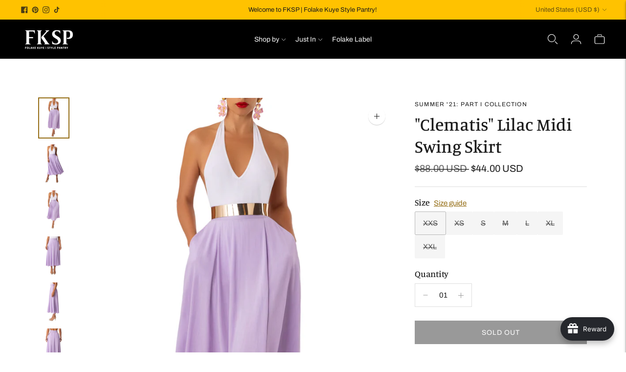

--- FILE ---
content_type: text/css
request_url: https://shopfksp.com/cdn/shop/t/41/assets/custom.css?v=127925160143138965961766680084
body_size: 1087
content:
@media (max-width: 767px){.hide-on-mobile{display:none}.modal__inner{width:95%!important}}@media (max-width: 767px){#shopify-section-template--18026644209879__c268ef85-e331-42af-a37c-25a3a28d2379{display:none}}.modal__inner{width:80%!important}.nav__item-last-call a,.nav__item-end-of-year-sale a,.nav__item-sample-sale a{font-weight:600;background-color:#ccc;background:linear-gradient(89.8deg,#f6635e -16.64% 56.88%,#ffc200 168.68%);background-clip:text;-webkit-text-fill-color:transparent}.nav__item-sample-sale a:hover{background:linear-gradient(89.8deg,#ccc -16.64% 56.88%,#ffc200 168.68%);background-clip:text;-webkit-text-fill-color:transparent}.nav__item-fksp-rewards a{display:flex;padding:0 16px;justify-content:center;align-items:center;gap:8px;align-self:stretch;border-radius:24px;background:#956e16;margin:8px 12px;height:28px!important;font-size:14px;font-style:normal;font-weight:600;letter-spacing:.14px}.nav__item-sample-sale a{font-weight:600;background-color:#ccc;background:linear-gradient(89.8deg,#f6635e -16.64% 56.88%,#ffc200 168.68%);background-clip:text;-webkit-text-fill-color:transparent}.main_navigation__list{grid-column:span 2}.mega-navigation__list-parent{display:grid;grid-template-columns:repeat(auto-fit,minmax(0,1fr))}#Avada_Joy_FloatingButton{z-index:9000!important}#cart-drawer,.cart-drawer,.drawer--cart{z-index:10000!important}#Avada_Joy_FloatingButton,[id^=Avada_Joy_FloatingButton]{z-index:9000!important}@media (max-width: 749px){body.cart-open #Avada_Joy_FloatingButton{display:none!important}}@media only screen and (min-width: 0px) and (max-width: 950px){#shopify-section-template--18394984775895__17250772829cd311d6 .page-width{min-width:300px;width:100%!important;padding:0!important}#shopify-block-joy_loyalty_program_joy_hero_banner_ei6Fzg,#shopify-block-joy_loyalty_program_joy_redem_block_adXmjP,#shopify-block-joy_loyalty_program_joy_way_to_redeem_block_fRye4M,#shopify-block-joy_loyalty_program_joy_way_to_earn_block_iFFpJD{padding:0!important;margin-bottom:-20px!important}#shopify-section-template--18394984775895__17250772829cd311d6 .section{margin:0!important;padding:0!important}.Joy-LineClamp h2,.Joy-LineClamp h4,.Joy-LineClamp h5{font-size:36px!important;line-height:44px!important}#shopify-block-joy_loyalty_program_joy_hero_banner_ei6Fzg{padding-bottom:0!important}.Joy-Hero-Banner_Title right mobile-center{text-align:center!important}.Joy-Hero-Banner_Content:before{content:url(/cdn/shop/files/joy-hero-badge-mobile.png?v=1725589921);display:block;width:332px;height:auto;margin-bottom:20px;position:relative;top:0;left:0;z-index:10}.Joy-Hero-Banner .Joy-Hero-Banner_ActionGroup{width:100%;margin-top:24px}.Joy-Hero-Banner .Joy-Hero-Banner_ActionGroup a{width:100%}.Joy-Redeem__Item{min-width:300px}}.Joy-LineClamp h2,.Joy-LineClamp h4,.Joy-LineClamp h5{font-family:Georgia;font-weight:700;font-style:normal;letter-spacing:-1px}.Joy-LineClamp_Subtitle p{font-family:Archivo;font-size:18px;font-style:normal;font-weight:400;line-height:28px;margin-top:8px}.Joy-Hero-Banner_Container{width:100%!important;text-align:center;display:flex;flex-direction:column;align-items:stretch;align-self:stretch}.Joy-Hero-Banner_Container{width:100%!important;padding:32px 24px!important;text-align:right;display:flex;flex-direction:column;align-items:stretch;gap:32px;align-self:stretch}.Joy-Hero-Banner_Content{padding-top:48px;text-align:center!important;position:relative!important}.Joy-Hero-Banner .Joy-LineClamp{align-items:left}.Joy-Hero-Banner .Joy-LineClamp h2{text-shadow:0px 4px 12.7px rgba(0,0,0,.25)}.Joy-LineClamp_Subtitle p{font-family:Archivo;font-size:18px;font-style:normal;font-weight:400;line-height:28px}.Joy-Hero-Banner .Joy-LineClamp_Subtitle p{text-align:center!important;text-shadow:0px 4px 12.7px rgba(0,0,0,.25)}.Joy-Redeem .Joy-Work__Item{display:flex;padding:0 24px 8px!important;flex-direction:column;justify-content:center;align-items:center;flex:1 0 0;border-radius:16px}.Joy-WayEarn__Item{display:flex;padding:32px 24px!important;margin-bottom:8px;flex-direction:column;justify-content:center;align-items:center;flex:1 0 0;border-radius:16px;border:1px solid #EAECF0;background:#fff;box-shadow:0 12px 16px -4px #10182814,0 4px 6px -2px #10182808}#Joy-Earn__IconTrigger{display:none!important}.Joy-Redeem__Button-ShopNow{margin-top:0!important}.Joy-WayEarn__Item .Joy-Earn__Item-Text{display:flex;flex-direction:column;align-items:center;justify-content:center;padding-top:16px}.Joy-WayEarn__Item .Joy-Earn__Item-Title{color:#956e16;text-align:center;font-family:Archivo;font-size:16px;font-style:normal;font-weight:600;line-height:24px}.Joy-WayEarn__Item .Joy-Earn__Item-SubTitle{color:#101828;text-align:center;font-family:Archivo;font-size:24px;font-style:normal;font-weight:600;line-height:32px;letter-spacing:-.6px}.Joy-WayEarn__List>div:first-child{border:1px solid goldenrod}.Joy-Redeem__List{padding:0 8px!important;column-gap:24px!important;row-gap:24px!important;grid-row-gap:24px!important}.Joy-Redeem__Item-Icon{display:block;margin:0 auto;width:56px!important;height:auto}#Joy-Redeem__IconTrigger,.Joy-Redeem__Item-Icon img{display:none!important}.Joy-Redeem__Item{width:100% display: flex;padding:32px 24px!important;margin-bottom:8px;flex-direction:column;justify-content:center;text-align:center;align-items:center;flex:1 0 0;border-radius:16px;border:1px solid #EAECF0;background:#fff;box-shadow:0 12px 16px -4px #10182814,0 4px 6px -2px #10182808}.Joy-Redeem__Item .Joy-Redeem__Item-Text{padding-top:8px;width:100%;display:flex;flex-direction:column;align-items:center;justify-content:center}.Joy-Redeem__Item .Joy-Redeem__Item-Title{color:#101828;text-align:center;font-family:Archivo;font-size:24px;font-style:normal;font-weight:600;line-height:40px;letter-spacing:-.6px}.Joy-Redeem__Item .Joy-Way-To-Redeem__Item-SubTitle{color:#956e16;text-align:center;font-family:Archivo;font-size:16px;font-style:normal;font-weight:600;line-height:24px}@media only screen and (min-width: 768px) and (max-width: 8000px){body.cart-open #Avada_Joy_FloatingButton{right:420px!important;bottom:16px!important}.Joy-Hero-Banner_Container{width:100%!important;max-width:1280px!important;padding:32px 128px!important;text-align:right;display:flex;flex-direction:column;align-items:flex-end;gap:32px;align-self:stretch}.Joy-Hero-Banner_Content{padding-top:48px;width:560px!important;text-align:left!important;position:relative!important}.Joy-Hero-Banner .Joy-LineClamp{align-items:left}.Joy-LineClamp h2{font-size:50px!important;line-height:50px}.Joy-LineClamp h4,.Joy-LineClamp h5{font-size:50px!important;line-height:50px;padding-bottom:24px}.Joy-Hero-Banner .Joy-LineClamp h2{text-align:left!important;text-shadow:0px 4px 12.7px rgba(0,0,0,.25)}.Joy-Hero-Banner{margin-top:-82px!important;border-top:0px!important}.Joy-LineClamp_Subtitle p{font-family:Archivo;font-size:20px;font-style:normal;font-weight:400;line-height:30px}.Joy-Hero-Banner .Joy-LineClamp_Subtitle p{text-align:left!important;text-shadow:0px 4px 12.7px rgba(0,0,0,.25)}.Joy-Hero-Banner_Content:before{content:url(/cdn/shop/files/joy-hero-badge.png?v=1725206555);display:block;width:379px;height:auto;margin-bottom:20px;position:absolute;top:0;left:0;z-index:10}.Joy-Hero-Banner .Joy-Hero-Banner_ActionGroup{width:100%;margin-top:24px}.Joy-Redeem{padding:96px 0!important}.Joy-Redeem .Joy-Redeem__Container{max-width:1280px!important}.Joy-Redeem .Joy-Work__Item{padding:0 32px 16px!important}.Joy-Redeem .Joy-Earn__Item-Title{text-align:center;font-family:Archivo;font-weight:600}h3.Joy-Work__Item-Title{font-size:20px!important;line-height:32px}.Joy-Redeem .Joy-Work__Item-SubTitle{text-align:center;font-family:Archivo;font-weight:400}.Joy-Redeem_Rule{border:0px!important;margin:0}.Joy-Redeem_Rule .Joy-Redeem__SubTitle{background:#e3e3e2bf;border-radius:16px;padding:4px 16px 4px 4px;gap:8px;font-family:Archivo;font-size:14px}.Joy-Redeem_Rule .Joy-Redeem__SubTitle:before{content:" $$ ";display:inline-block;background-color:#ffc208;color:#333;padding:2px 10px;border-radius:16px;margin-right:10px;font-size:14px;vertical-align:middle;font-family:Archivo}.Joy__Way-To-Earn{padding:96px 0!important}.Joy-WayEarn__List{max-width:1280px!important;padding:0 32px!important}.Joy-WayEarn__Item{padding:48px 32px!important}.Joy-WayEarn__Item .Joy-Earn__Item-Text{padding-top:24px;display:flex;flex-direction:column;align-items:center;justify-content:center}.Joy-WayEarn__Item .Joy-Earn__Item-Title{color:#956e16;text-align:center;font-family:Archivo;font-size:16px;font-style:normal;font-weight:600;line-height:24px}.Joy-WayEarn__Item .Joy-Earn__Item-SubTitle{color:#101828;text-align:center;font-family:Archivo;font-size:30px;font-style:normal;font-weight:600;line-height:48px;letter-spacing:-.6px}.Joy-Earn__IconTrigger{display:none!important}.Joy__Way-To-Redeem{padding-bottom:96px!important;margin-bottom:-80px!important}.Joy-Redeem__Item-Icon{display:block;margin:0 auto;width:56px!important;height:auto}.Joy-Redeem__Item-Icon img{display:none!important}.Joy-Redeem__List{max-width:1280px!important;padding:0 32px!important}.Joy-Redeem__Item{display:flex;width:100%;padding:48px 32px!important;flex-direction:column;justify-content:center;text-align:center;align-items:center;flex:1 0 0;border-radius:16px;border:1px solid #EAECF0;background:#fff;box-shadow:0 12px 16px -4px #10182814,0 4px 6px -2px #10182808}.Joy-Redeem__Item .Joy-Redeem__Item-Text{padding-top:8px;width:100%;display:flex;flex-direction:column;align-items:center;justify-content:center}.Joy-Redeem__Item .Joy-Redeem__Item-Title{color:#101828;text-align:center;font-family:Archivo;font-size:30px;font-style:normal;font-weight:600;line-height:48px;letter-spacing:-.6px}.Joy-Redeem__Item .Joy-Way-To-Redeem__Item-SubTitle{color:#956e16;text-align:center;font-family:Archivo;font-size:16px;font-style:normal;font-weight:600;line-height:24px}}
/*# sourceMappingURL=/cdn/shop/t/41/assets/custom.css.map?v=127925160143138965961766680084 */


--- FILE ---
content_type: text/javascript; charset=utf-8
request_url: https://shopfksp.com/products/clematis-lilac-midi-swing-skirt.js
body_size: 822
content:
{"id":6695137476766,"title":"\"Clematis\" Lilac Midi Swing Skirt","handle":"clematis-lilac-midi-swing-skirt","description":"\u003cp\u003e\u003cspan style=\"font-weight: 400;\" data-mce-fragment=\"1\" data-mce-style=\"font-weight: 400;\"\u003eRoll into Summer looking flawless in the “Clematis”. This stunning lilac lightweight midi-skirt is an instant mood booster. This beauty is doubled and features side pockets. Style her with the “Liatris” matching top for a fresh and flirty look. \u003c\/span\u003e\u003c\/p\u003e\n\u003cul\u003e\n\u003cli\u003eSkirt length is approximately 37\" (measurement is taken from size XS)\u003c\/li\u003e\n\u003cli\u003eSize Waist: XXS: 25\", XS: 27\", S: 29\", M: 31\", L: 33\", XL: 35\", XXL: 37\"\u003c\/li\u003e\n\u003cli\u003eModel is 5'8 and wearing a size XS\u003c\/li\u003e\n\u003cli\u003eDoubled\u003cbr\u003e\n\u003c\/li\u003e\n\u003cli\u003eTwo side pockets\u003c\/li\u003e\n\u003cli\u003eDry clean only\u003c\/li\u003e\n\u003cli\u003e100% Rayon Blend\u003cbr\u003e\n\u003c\/li\u003e\n\u003cli\u003eMade in Los Angeles\u003c\/li\u003e\n\u003c\/ul\u003e","published_at":"2021-05-12T17:40:27-07:00","created_at":"2021-05-06T15:24:35-07:00","vendor":"FKSP","type":"Skirt","tags":["22 Summer Sale","High Waist","last call","midi","samplesale2023","skirt","summer"],"price":4400,"price_min":4400,"price_max":4400,"available":false,"price_varies":false,"compare_at_price":8800,"compare_at_price_min":8800,"compare_at_price_max":8800,"compare_at_price_varies":false,"variants":[{"id":39825636163742,"title":"XXS","option1":"XXS","option2":null,"option3":null,"sku":"FKSP1501RYNSLB-031-LLC-MDSKRT-XXS","requires_shipping":true,"taxable":true,"featured_image":null,"available":false,"name":"\"Clematis\" Lilac Midi Swing Skirt - XXS","public_title":"XXS","options":["XXS"],"price":4400,"weight":703,"compare_at_price":8800,"inventory_management":"shopify","barcode":"","requires_selling_plan":false,"selling_plan_allocations":[]},{"id":39825636196510,"title":"XS","option1":"XS","option2":null,"option3":null,"sku":"FKSP1501RYNSLB-031-LLC-MDSKRT-XS","requires_shipping":true,"taxable":true,"featured_image":null,"available":false,"name":"\"Clematis\" Lilac Midi Swing Skirt - XS","public_title":"XS","options":["XS"],"price":4400,"weight":706,"compare_at_price":8800,"inventory_management":"shopify","barcode":"","requires_selling_plan":false,"selling_plan_allocations":[]},{"id":39825636262046,"title":"S","option1":"S","option2":null,"option3":null,"sku":"FKSP1501RYNSLB-031-LLC-MDSKRT-S","requires_shipping":true,"taxable":true,"featured_image":null,"available":false,"name":"\"Clematis\" Lilac Midi Swing Skirt - S","public_title":"S","options":["S"],"price":4400,"weight":746,"compare_at_price":8800,"inventory_management":"shopify","barcode":"","requires_selling_plan":false,"selling_plan_allocations":[]},{"id":39825636294814,"title":"M","option1":"M","option2":null,"option3":null,"sku":"FKSP1501RYNSLB-031-LLC-MDSKRT-M","requires_shipping":true,"taxable":true,"featured_image":null,"available":false,"name":"\"Clematis\" Lilac Midi Swing Skirt - M","public_title":"M","options":["M"],"price":4400,"weight":760,"compare_at_price":8800,"inventory_management":"shopify","barcode":"","requires_selling_plan":false,"selling_plan_allocations":[]},{"id":39825636360350,"title":"L","option1":"L","option2":null,"option3":null,"sku":"FKSP1501RYNSLB-031-LLC-MDSKRT-L","requires_shipping":true,"taxable":true,"featured_image":null,"available":false,"name":"\"Clematis\" Lilac Midi Swing Skirt - L","public_title":"L","options":["L"],"price":4400,"weight":768,"compare_at_price":8800,"inventory_management":"shopify","barcode":"","requires_selling_plan":false,"selling_plan_allocations":[]},{"id":39825636425886,"title":"XL","option1":"XL","option2":null,"option3":null,"sku":"FKSP1501RYNSLB-031-LLC-MDSKRT-XL","requires_shipping":true,"taxable":true,"featured_image":null,"available":false,"name":"\"Clematis\" Lilac Midi Swing Skirt - XL","public_title":"XL","options":["XL"],"price":4400,"weight":780,"compare_at_price":8800,"inventory_management":"shopify","barcode":"","requires_selling_plan":false,"selling_plan_allocations":[]},{"id":39825636491422,"title":"XXL","option1":"XXL","option2":null,"option3":null,"sku":"FKSP1501RYNSLB-031-LLC-MDSKRT-XXL","requires_shipping":true,"taxable":true,"featured_image":null,"available":false,"name":"\"Clematis\" Lilac Midi Swing Skirt - XXL","public_title":"XXL","options":["XXL"],"price":4400,"weight":788,"compare_at_price":8800,"inventory_management":"shopify","barcode":"","requires_selling_plan":false,"selling_plan_allocations":[]}],"images":["\/\/cdn.shopify.com\/s\/files\/1\/2383\/2771\/products\/FKSP-7470.jpg?v=1620339879","\/\/cdn.shopify.com\/s\/files\/1\/2383\/2771\/products\/FKSP-7419.jpg?v=1620339880","\/\/cdn.shopify.com\/s\/files\/1\/2383\/2771\/products\/FKSP-7422.jpg?v=1620339880","\/\/cdn.shopify.com\/s\/files\/1\/2383\/2771\/products\/FKSP-7391.jpg?v=1620339880","\/\/cdn.shopify.com\/s\/files\/1\/2383\/2771\/products\/FKSP-7393.jpg?v=1620339880","\/\/cdn.shopify.com\/s\/files\/1\/2383\/2771\/products\/FKSP-7395.jpg?v=1620339880"],"featured_image":"\/\/cdn.shopify.com\/s\/files\/1\/2383\/2771\/products\/FKSP-7470.jpg?v=1620339879","options":[{"name":"Size","position":1,"values":["XXS","XS","S","M","L","XL","XXL"]}],"url":"\/products\/clematis-lilac-midi-swing-skirt","media":[{"alt":null,"id":21344478625950,"position":1,"preview_image":{"aspect_ratio":0.75,"height":4000,"width":3000,"src":"https:\/\/cdn.shopify.com\/s\/files\/1\/2383\/2771\/products\/FKSP-7470.jpg?v=1620339879"},"aspect_ratio":0.75,"height":4000,"media_type":"image","src":"https:\/\/cdn.shopify.com\/s\/files\/1\/2383\/2771\/products\/FKSP-7470.jpg?v=1620339879","width":3000},{"alt":null,"id":21344478658718,"position":2,"preview_image":{"aspect_ratio":0.75,"height":4000,"width":3000,"src":"https:\/\/cdn.shopify.com\/s\/files\/1\/2383\/2771\/products\/FKSP-7419.jpg?v=1620339880"},"aspect_ratio":0.75,"height":4000,"media_type":"image","src":"https:\/\/cdn.shopify.com\/s\/files\/1\/2383\/2771\/products\/FKSP-7419.jpg?v=1620339880","width":3000},{"alt":null,"id":21344478691486,"position":3,"preview_image":{"aspect_ratio":0.75,"height":4000,"width":3000,"src":"https:\/\/cdn.shopify.com\/s\/files\/1\/2383\/2771\/products\/FKSP-7422.jpg?v=1620339880"},"aspect_ratio":0.75,"height":4000,"media_type":"image","src":"https:\/\/cdn.shopify.com\/s\/files\/1\/2383\/2771\/products\/FKSP-7422.jpg?v=1620339880","width":3000},{"alt":null,"id":21344478724254,"position":4,"preview_image":{"aspect_ratio":0.75,"height":4000,"width":3000,"src":"https:\/\/cdn.shopify.com\/s\/files\/1\/2383\/2771\/products\/FKSP-7391.jpg?v=1620339880"},"aspect_ratio":0.75,"height":4000,"media_type":"image","src":"https:\/\/cdn.shopify.com\/s\/files\/1\/2383\/2771\/products\/FKSP-7391.jpg?v=1620339880","width":3000},{"alt":null,"id":21344478757022,"position":5,"preview_image":{"aspect_ratio":0.75,"height":4000,"width":3000,"src":"https:\/\/cdn.shopify.com\/s\/files\/1\/2383\/2771\/products\/FKSP-7393.jpg?v=1620339880"},"aspect_ratio":0.75,"height":4000,"media_type":"image","src":"https:\/\/cdn.shopify.com\/s\/files\/1\/2383\/2771\/products\/FKSP-7393.jpg?v=1620339880","width":3000},{"alt":null,"id":21344478789790,"position":6,"preview_image":{"aspect_ratio":0.75,"height":4000,"width":3000,"src":"https:\/\/cdn.shopify.com\/s\/files\/1\/2383\/2771\/products\/FKSP-7395.jpg?v=1620339880"},"aspect_ratio":0.75,"height":4000,"media_type":"image","src":"https:\/\/cdn.shopify.com\/s\/files\/1\/2383\/2771\/products\/FKSP-7395.jpg?v=1620339880","width":3000}],"requires_selling_plan":false,"selling_plan_groups":[]}